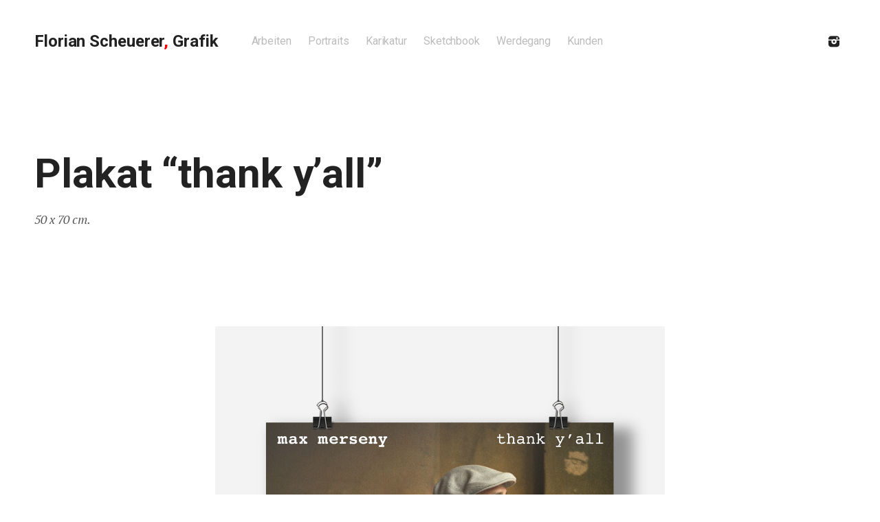

--- FILE ---
content_type: text/html; charset=UTF-8
request_url: http://www.florianscheuerer-grafik.de/project/plakat-thank-yall/
body_size: 5874
content:
<!DOCTYPE html>
<html lang="en-US">
<head>
	<meta charset="UTF-8">
	<meta name="viewport" content="width=device-width, initial-scale=1, maximum-scale=1">
	<meta name="description" content="Die offizielle Website von Florian Scheuerer, Grafik">
	<meta name="author" content="Florian Scheuerer">
	<meta name="keywords" content="Florian Scheuerer, Florian, Scheuerer, Grafik, Graphik, München, Illustration, Portrait, Porträt, Karikatur, Cartoon, Cartoons, Design, Designer, Buchcover, Logo, Logos, Offizielle Website, Kommunikations-Design, Print, Web, Musik-Artwork, Artwork, Sketchbook, 1000 Köpfe">
	<title>Plakat &#8220;thank y&#8217;all&#8221; | Florian Scheuerer, Grafik</title>
	<link rel="pingback" href="http://www.florianscheuerer-grafik.de/fsg5/xmlrpc.php">
	<meta name='robots' content='max-image-preview:large' />
<link rel='dns-prefetch' href='//fonts.googleapis.com' />
<link rel='dns-prefetch' href='//s.w.org' />
<link rel="alternate" type="application/rss+xml" title="Florian Scheuerer, Grafik &raquo; Feed" href="http://www.florianscheuerer-grafik.de/feed/" />
<link rel="alternate" type="application/rss+xml" title="Florian Scheuerer, Grafik &raquo; Comments Feed" href="http://www.florianscheuerer-grafik.de/comments/feed/" />
<script type="text/javascript">
window._wpemojiSettings = {"baseUrl":"https:\/\/s.w.org\/images\/core\/emoji\/14.0.0\/72x72\/","ext":".png","svgUrl":"https:\/\/s.w.org\/images\/core\/emoji\/14.0.0\/svg\/","svgExt":".svg","source":{"concatemoji":"http:\/\/www.florianscheuerer-grafik.de\/fsg5\/wp-includes\/js\/wp-emoji-release.min.js?ver=6.0.11"}};
/*! This file is auto-generated */
!function(e,a,t){var n,r,o,i=a.createElement("canvas"),p=i.getContext&&i.getContext("2d");function s(e,t){var a=String.fromCharCode,e=(p.clearRect(0,0,i.width,i.height),p.fillText(a.apply(this,e),0,0),i.toDataURL());return p.clearRect(0,0,i.width,i.height),p.fillText(a.apply(this,t),0,0),e===i.toDataURL()}function c(e){var t=a.createElement("script");t.src=e,t.defer=t.type="text/javascript",a.getElementsByTagName("head")[0].appendChild(t)}for(o=Array("flag","emoji"),t.supports={everything:!0,everythingExceptFlag:!0},r=0;r<o.length;r++)t.supports[o[r]]=function(e){if(!p||!p.fillText)return!1;switch(p.textBaseline="top",p.font="600 32px Arial",e){case"flag":return s([127987,65039,8205,9895,65039],[127987,65039,8203,9895,65039])?!1:!s([55356,56826,55356,56819],[55356,56826,8203,55356,56819])&&!s([55356,57332,56128,56423,56128,56418,56128,56421,56128,56430,56128,56423,56128,56447],[55356,57332,8203,56128,56423,8203,56128,56418,8203,56128,56421,8203,56128,56430,8203,56128,56423,8203,56128,56447]);case"emoji":return!s([129777,127995,8205,129778,127999],[129777,127995,8203,129778,127999])}return!1}(o[r]),t.supports.everything=t.supports.everything&&t.supports[o[r]],"flag"!==o[r]&&(t.supports.everythingExceptFlag=t.supports.everythingExceptFlag&&t.supports[o[r]]);t.supports.everythingExceptFlag=t.supports.everythingExceptFlag&&!t.supports.flag,t.DOMReady=!1,t.readyCallback=function(){t.DOMReady=!0},t.supports.everything||(n=function(){t.readyCallback()},a.addEventListener?(a.addEventListener("DOMContentLoaded",n,!1),e.addEventListener("load",n,!1)):(e.attachEvent("onload",n),a.attachEvent("onreadystatechange",function(){"complete"===a.readyState&&t.readyCallback()})),(e=t.source||{}).concatemoji?c(e.concatemoji):e.wpemoji&&e.twemoji&&(c(e.twemoji),c(e.wpemoji)))}(window,document,window._wpemojiSettings);
</script>
<style type="text/css">
img.wp-smiley,
img.emoji {
	display: inline !important;
	border: none !important;
	box-shadow: none !important;
	height: 1em !important;
	width: 1em !important;
	margin: 0 0.07em !important;
	vertical-align: -0.1em !important;
	background: none !important;
	padding: 0 !important;
}
</style>
	<link rel='stylesheet' id='wp-block-library-css'  href='http://www.florianscheuerer-grafik.de/fsg5/wp-includes/css/dist/block-library/style.min.css?ver=6.0.11' type='text/css' media='all' />
<style id='global-styles-inline-css' type='text/css'>
body{--wp--preset--color--black: #000000;--wp--preset--color--cyan-bluish-gray: #abb8c3;--wp--preset--color--white: #ffffff;--wp--preset--color--pale-pink: #f78da7;--wp--preset--color--vivid-red: #cf2e2e;--wp--preset--color--luminous-vivid-orange: #ff6900;--wp--preset--color--luminous-vivid-amber: #fcb900;--wp--preset--color--light-green-cyan: #7bdcb5;--wp--preset--color--vivid-green-cyan: #00d084;--wp--preset--color--pale-cyan-blue: #8ed1fc;--wp--preset--color--vivid-cyan-blue: #0693e3;--wp--preset--color--vivid-purple: #9b51e0;--wp--preset--gradient--vivid-cyan-blue-to-vivid-purple: linear-gradient(135deg,rgba(6,147,227,1) 0%,rgb(155,81,224) 100%);--wp--preset--gradient--light-green-cyan-to-vivid-green-cyan: linear-gradient(135deg,rgb(122,220,180) 0%,rgb(0,208,130) 100%);--wp--preset--gradient--luminous-vivid-amber-to-luminous-vivid-orange: linear-gradient(135deg,rgba(252,185,0,1) 0%,rgba(255,105,0,1) 100%);--wp--preset--gradient--luminous-vivid-orange-to-vivid-red: linear-gradient(135deg,rgba(255,105,0,1) 0%,rgb(207,46,46) 100%);--wp--preset--gradient--very-light-gray-to-cyan-bluish-gray: linear-gradient(135deg,rgb(238,238,238) 0%,rgb(169,184,195) 100%);--wp--preset--gradient--cool-to-warm-spectrum: linear-gradient(135deg,rgb(74,234,220) 0%,rgb(151,120,209) 20%,rgb(207,42,186) 40%,rgb(238,44,130) 60%,rgb(251,105,98) 80%,rgb(254,248,76) 100%);--wp--preset--gradient--blush-light-purple: linear-gradient(135deg,rgb(255,206,236) 0%,rgb(152,150,240) 100%);--wp--preset--gradient--blush-bordeaux: linear-gradient(135deg,rgb(254,205,165) 0%,rgb(254,45,45) 50%,rgb(107,0,62) 100%);--wp--preset--gradient--luminous-dusk: linear-gradient(135deg,rgb(255,203,112) 0%,rgb(199,81,192) 50%,rgb(65,88,208) 100%);--wp--preset--gradient--pale-ocean: linear-gradient(135deg,rgb(255,245,203) 0%,rgb(182,227,212) 50%,rgb(51,167,181) 100%);--wp--preset--gradient--electric-grass: linear-gradient(135deg,rgb(202,248,128) 0%,rgb(113,206,126) 100%);--wp--preset--gradient--midnight: linear-gradient(135deg,rgb(2,3,129) 0%,rgb(40,116,252) 100%);--wp--preset--duotone--dark-grayscale: url('#wp-duotone-dark-grayscale');--wp--preset--duotone--grayscale: url('#wp-duotone-grayscale');--wp--preset--duotone--purple-yellow: url('#wp-duotone-purple-yellow');--wp--preset--duotone--blue-red: url('#wp-duotone-blue-red');--wp--preset--duotone--midnight: url('#wp-duotone-midnight');--wp--preset--duotone--magenta-yellow: url('#wp-duotone-magenta-yellow');--wp--preset--duotone--purple-green: url('#wp-duotone-purple-green');--wp--preset--duotone--blue-orange: url('#wp-duotone-blue-orange');--wp--preset--font-size--small: 13px;--wp--preset--font-size--medium: 20px;--wp--preset--font-size--large: 36px;--wp--preset--font-size--x-large: 42px;}.has-black-color{color: var(--wp--preset--color--black) !important;}.has-cyan-bluish-gray-color{color: var(--wp--preset--color--cyan-bluish-gray) !important;}.has-white-color{color: var(--wp--preset--color--white) !important;}.has-pale-pink-color{color: var(--wp--preset--color--pale-pink) !important;}.has-vivid-red-color{color: var(--wp--preset--color--vivid-red) !important;}.has-luminous-vivid-orange-color{color: var(--wp--preset--color--luminous-vivid-orange) !important;}.has-luminous-vivid-amber-color{color: var(--wp--preset--color--luminous-vivid-amber) !important;}.has-light-green-cyan-color{color: var(--wp--preset--color--light-green-cyan) !important;}.has-vivid-green-cyan-color{color: var(--wp--preset--color--vivid-green-cyan) !important;}.has-pale-cyan-blue-color{color: var(--wp--preset--color--pale-cyan-blue) !important;}.has-vivid-cyan-blue-color{color: var(--wp--preset--color--vivid-cyan-blue) !important;}.has-vivid-purple-color{color: var(--wp--preset--color--vivid-purple) !important;}.has-black-background-color{background-color: var(--wp--preset--color--black) !important;}.has-cyan-bluish-gray-background-color{background-color: var(--wp--preset--color--cyan-bluish-gray) !important;}.has-white-background-color{background-color: var(--wp--preset--color--white) !important;}.has-pale-pink-background-color{background-color: var(--wp--preset--color--pale-pink) !important;}.has-vivid-red-background-color{background-color: var(--wp--preset--color--vivid-red) !important;}.has-luminous-vivid-orange-background-color{background-color: var(--wp--preset--color--luminous-vivid-orange) !important;}.has-luminous-vivid-amber-background-color{background-color: var(--wp--preset--color--luminous-vivid-amber) !important;}.has-light-green-cyan-background-color{background-color: var(--wp--preset--color--light-green-cyan) !important;}.has-vivid-green-cyan-background-color{background-color: var(--wp--preset--color--vivid-green-cyan) !important;}.has-pale-cyan-blue-background-color{background-color: var(--wp--preset--color--pale-cyan-blue) !important;}.has-vivid-cyan-blue-background-color{background-color: var(--wp--preset--color--vivid-cyan-blue) !important;}.has-vivid-purple-background-color{background-color: var(--wp--preset--color--vivid-purple) !important;}.has-black-border-color{border-color: var(--wp--preset--color--black) !important;}.has-cyan-bluish-gray-border-color{border-color: var(--wp--preset--color--cyan-bluish-gray) !important;}.has-white-border-color{border-color: var(--wp--preset--color--white) !important;}.has-pale-pink-border-color{border-color: var(--wp--preset--color--pale-pink) !important;}.has-vivid-red-border-color{border-color: var(--wp--preset--color--vivid-red) !important;}.has-luminous-vivid-orange-border-color{border-color: var(--wp--preset--color--luminous-vivid-orange) !important;}.has-luminous-vivid-amber-border-color{border-color: var(--wp--preset--color--luminous-vivid-amber) !important;}.has-light-green-cyan-border-color{border-color: var(--wp--preset--color--light-green-cyan) !important;}.has-vivid-green-cyan-border-color{border-color: var(--wp--preset--color--vivid-green-cyan) !important;}.has-pale-cyan-blue-border-color{border-color: var(--wp--preset--color--pale-cyan-blue) !important;}.has-vivid-cyan-blue-border-color{border-color: var(--wp--preset--color--vivid-cyan-blue) !important;}.has-vivid-purple-border-color{border-color: var(--wp--preset--color--vivid-purple) !important;}.has-vivid-cyan-blue-to-vivid-purple-gradient-background{background: var(--wp--preset--gradient--vivid-cyan-blue-to-vivid-purple) !important;}.has-light-green-cyan-to-vivid-green-cyan-gradient-background{background: var(--wp--preset--gradient--light-green-cyan-to-vivid-green-cyan) !important;}.has-luminous-vivid-amber-to-luminous-vivid-orange-gradient-background{background: var(--wp--preset--gradient--luminous-vivid-amber-to-luminous-vivid-orange) !important;}.has-luminous-vivid-orange-to-vivid-red-gradient-background{background: var(--wp--preset--gradient--luminous-vivid-orange-to-vivid-red) !important;}.has-very-light-gray-to-cyan-bluish-gray-gradient-background{background: var(--wp--preset--gradient--very-light-gray-to-cyan-bluish-gray) !important;}.has-cool-to-warm-spectrum-gradient-background{background: var(--wp--preset--gradient--cool-to-warm-spectrum) !important;}.has-blush-light-purple-gradient-background{background: var(--wp--preset--gradient--blush-light-purple) !important;}.has-blush-bordeaux-gradient-background{background: var(--wp--preset--gradient--blush-bordeaux) !important;}.has-luminous-dusk-gradient-background{background: var(--wp--preset--gradient--luminous-dusk) !important;}.has-pale-ocean-gradient-background{background: var(--wp--preset--gradient--pale-ocean) !important;}.has-electric-grass-gradient-background{background: var(--wp--preset--gradient--electric-grass) !important;}.has-midnight-gradient-background{background: var(--wp--preset--gradient--midnight) !important;}.has-small-font-size{font-size: var(--wp--preset--font-size--small) !important;}.has-medium-font-size{font-size: var(--wp--preset--font-size--medium) !important;}.has-large-font-size{font-size: var(--wp--preset--font-size--large) !important;}.has-x-large-font-size{font-size: var(--wp--preset--font-size--x-large) !important;}
</style>
<link rel='stylesheet' id='style-css'  href='http://www.florianscheuerer-grafik.de/fsg5/wp-content/themes/skills/style.css?ver=6.0.11' type='text/css' media='all' />
<link rel='stylesheet' id='font-awesome-css'  href='http://www.florianscheuerer-grafik.de/fsg5/wp-content/themes/skills/includes/font-awesome/font-awesome.css?ver=6.0.11' type='text/css' media='all' />
<link rel='stylesheet' id='social-icons-css'  href='http://www.florianscheuerer-grafik.de/fsg5/wp-content/themes/skills/includes/social-icons/social-icons.css?ver=6.0.11' type='text/css' media='all' />
<link rel='stylesheet' id='google-fonts-css'  href='http://fonts.googleapis.com/css?family=Roboto:400,400italic,700,700italic|PT+Serif:400italic,700italic&#038;subset=latin,latin-ext' type='text/css' media='all' />
<script type='text/javascript' src='http://www.florianscheuerer-grafik.de/fsg5/wp-includes/js/jquery/jquery.min.js?ver=3.6.0' id='jquery-core-js'></script>
<script type='text/javascript' src='http://www.florianscheuerer-grafik.de/fsg5/wp-includes/js/jquery/jquery-migrate.min.js?ver=3.3.2' id='jquery-migrate-js'></script>
<link rel="https://api.w.org/" href="http://www.florianscheuerer-grafik.de/wp-json/" /><link rel="EditURI" type="application/rsd+xml" title="RSD" href="http://www.florianscheuerer-grafik.de/fsg5/xmlrpc.php?rsd" />
<link rel="wlwmanifest" type="application/wlwmanifest+xml" href="http://www.florianscheuerer-grafik.de/fsg5/wp-includes/wlwmanifest.xml" /> 
<meta name="generator" content="WordPress 6.0.11" />
<link rel="canonical" href="http://www.florianscheuerer-grafik.de/project/plakat-thank-yall/" />
<link rel='shortlink' href='http://www.florianscheuerer-grafik.de/?p=413' />
<link rel="alternate" type="application/json+oembed" href="http://www.florianscheuerer-grafik.de/wp-json/oembed/1.0/embed?url=http%3A%2F%2Fwww.florianscheuerer-grafik.de%2Fproject%2Fplakat-thank-yall%2F" />
<link rel="alternate" type="text/xml+oembed" href="http://www.florianscheuerer-grafik.de/wp-json/oembed/1.0/embed?url=http%3A%2F%2Fwww.florianscheuerer-grafik.de%2Fproject%2Fplakat-thank-yall%2F&#038;format=xml" />
<link rel="shortcut icon" href="http://www.florianscheuerer-grafik.de/fsg5/wp-content/themes/skills/assets/images/favicon.ico" /><style>a, .logo-text:hover, .post-title a:hover, .filter-area .active:after, .comment-author a:hover { color: #ea0000; } button:hover, input[type="button"]:hover, input[type="reset"]:hover, input[type="submit"]:hover, .post-more:hover, .post-tags a:hover { background-color: #ea0000; } .post-tags a:hover:before { border-right-color: #ea0000; } .loader-mark { border-top-color: #ea0000; } .post-thumbnail-inner a:after, .project-thumbnail a:after { background: linear-gradient(#dd3333, #dd3333); } </style><noscript><style id="rocket-lazyload-nojs-css">.rll-youtube-player, [data-lazy-src]{display:none !important;}</style></noscript>	<link rel="apple-touch-icon" href="http://www.florianscheuerer-grafik.de/fsg5/wp-content/themes/skills//apple-touch-icon.png">  
<link rel="apple-touch-icon-precomposed" href="http://www.florianscheuerer-grafik.de/fsg5/wp-content/themes/skills//iconFSG144.png">
<link rel="apple-touch-icon" sizes="72x72" href="http://www.florianscheuerer-grafik.de/fsg5/wp-content/themes/skills//iconFSG72.png">
<link rel="apple-touch-icon" sizes="114x114" href="http://www.florianscheuerer-grafik.de/fsg5/wp-content/themes/skills//iconFSG114.png" />
<link rel="apple-touch-icon" sizes="144x144" href="http://www.florianscheuerer-grafik.de/fsg5/wp-content/themes/skills//iconFSG144.png">
<link rel="icon" type="image/png" href="http://www.florianscheuerer-grafik.de/fsg5/wp-content/themes/skills//iconFSG16.png">
<link rel="shortcut icon" type="image/x-icon" href="http://www.florianscheuerer-grafik.de/fsg5/wp-content/themes/skills//iconFSG16.png">


</head>

<body class="project-template-default single single-project postid-413">
	<div id="loader" class="loader"><div class="loader-mark"></div></div>
	<div id="site" class="site">
		<header class="site-header" role="banner">
			<div class="site-logo">
									<a class="logo-text" href="http://www.florianscheuerer-grafik.de/">Florian<br class="mobilebreak"> Scheuerer<span style="color: red">,</span><br class="mobilebreak"> Grafik</a>
							</div>

			<nav class="site-navigation" role="navigation">
									<div class="menu-mainmenu-container"><ul id="menu-mainmenu" class="nav-menu"><li id="menu-item-4" class="menu-item menu-item-type-custom menu-item-object-custom menu-item-home menu-item-4"><a href="http://www.florianscheuerer-grafik.de/">Arbeiten</a></li>
<li id="menu-item-249" class="menu-item menu-item-type-post_type menu-item-object-page menu-item-249"><a title="Das 1000 Köpfe Projekt" href="http://www.florianscheuerer-grafik.de/portraits/">Portraits</a></li>
<li id="menu-item-500" class="menu-item menu-item-type-post_type menu-item-object-page menu-item-500"><a href="http://www.florianscheuerer-grafik.de/karikatur/">Karikatur</a></li>
<li id="menu-item-419" class="menu-item menu-item-type-post_type menu-item-object-page menu-item-419"><a href="http://www.florianscheuerer-grafik.de/sketchbook/">Sketchbook</a></li>
<li id="menu-item-14" class="menu-item menu-item-type-post_type menu-item-object-page menu-item-14"><a href="http://www.florianscheuerer-grafik.de/werdegang/">Werdegang</a></li>
<li id="menu-item-564" class="menu-item menu-item-type-post_type menu-item-object-page menu-item-564"><a href="http://www.florianscheuerer-grafik.de/kunden/">Kunden</a></li>
</ul></div>								<button class="menu-toggle"></button>
			</nav>

			<div class="social-icons"><a href="https://www.instagram.com/floffiziell/"><i class="si-instagram"></i></a></div>		</header>

		<main class="site-main" role="main">
			<div class="page-header"><h1 class="page-title">Plakat &#8220;thank y&#8217;all&#8221;</h1><h1 class="page-title-home">Florian<br>Scheuerer<span style="color:red;">,</span><br>Grafik</h1><div class="page-subtitle">50 x 70 cm.</div></div>
<div class="page-content">
	<article id="post-413" class="post-413 project type-project status-publish has-post-thumbnail hentry project-category-print has-post-content">

	
		<div class="post-content"><p><a href="http://www.florianscheuerer-grafik.de/fsg5/wp-content/uploads/2016/06/FlorianScheuererPosterMerse.jpg"><img src="data:image/svg+xml,%3Csvg%20xmlns='http://www.w3.org/2000/svg'%20viewBox='0%200%20654%20900'%3E%3C/svg%3E" alt="FlorianScheuererPosterMerse" width="654" height="900" class="aligncenter size-full wp-image-406" data-lazy-srcset="http://www.florianscheuerer-grafik.de/fsg5/wp-content/uploads/2016/06/FlorianScheuererPosterMerse.jpg 654w, http://www.florianscheuerer-grafik.de/fsg5/wp-content/uploads/2016/06/FlorianScheuererPosterMerse-218x300.jpg 218w, http://www.florianscheuerer-grafik.de/fsg5/wp-content/uploads/2016/06/FlorianScheuererPosterMerse-380x523.jpg 380w" data-lazy-sizes="(max-width: 654px) 100vw, 654px" data-lazy-src="http://www.florianscheuerer-grafik.de/fsg5/wp-content/uploads/2016/06/FlorianScheuererPosterMerse.jpg" /><noscript><img src="http://www.florianscheuerer-grafik.de/fsg5/wp-content/uploads/2016/06/FlorianScheuererPosterMerse.jpg" alt="FlorianScheuererPosterMerse" width="654" height="900" class="aligncenter size-full wp-image-406" srcset="http://www.florianscheuerer-grafik.de/fsg5/wp-content/uploads/2016/06/FlorianScheuererPosterMerse.jpg 654w, http://www.florianscheuerer-grafik.de/fsg5/wp-content/uploads/2016/06/FlorianScheuererPosterMerse-218x300.jpg 218w, http://www.florianscheuerer-grafik.de/fsg5/wp-content/uploads/2016/06/FlorianScheuererPosterMerse-380x523.jpg 380w" sizes="(max-width: 654px) 100vw, 654px" /></noscript></a></p>
</div>

		

</article><nav class="project-navigation" role="navigation"><span class="project-navigation-left"><a href="http://www.florianscheuerer-grafik.de/project/max-merseny-thank-yall/" rel="prev">Vorheriges Projekt</a></span><span class="project-navigation-right"><a href="http://www.florianscheuerer-grafik.de/project/www-maxmerseny-com/" rel="next">Nächstes Projekt</a></span></nav></div>

		</main>

		<footer class="site-footer" role="contentinfo">
			<div class="site-copyright">
				<p>Lindenschmitstraße 43 <br>
					81373 München <br>
Deutschland<br><br>
T: +49 (0) 176-643-190-58<br>
				E: <a href="&#109;&#97;&#105;&#108;&#116;&#111;&#58;&#105;&#110;&#102;&#111;&#64;&#102;&#108;&#111;&#114;&#105;&#97;&#110;&#115;&#99;&#104;&#101;&#117;&#101;&#114;&#101;&#114;&#45;&#103;&#114;&#97;&#102;&#105;&#107;&#46;&#100;&#101;">&#105;&#110;&#102;&#111;&#64;&#102;&#108;&#111;&#114;&#105;&#97;&#110;&#115;&#99;&#104;&#101;&#117;&#101;&#114;&#101;&#114;&#45;&#103;&#114;&#97;&#102;&#105;&#107;&#46;&#100;&#101;</a>
<br><br><a href="http://www.florianscheuerer-grafik.de/impressum/">Impressum & Datenschutz</a>
				<br>
				<p>&copy; Copyright 2026 Florian Scheuerer<span style="color:red;">,</span> Grafik</p>
			</div>


		</footer>
	</div>

	<script type='text/javascript' src='http://www.florianscheuerer-grafik.de/fsg5/wp-content/themes/skills/assets/js/fancybox.js?ver=6.0.11' id='fancybox-js'></script>
<script type='text/javascript' src='http://www.florianscheuerer-grafik.de/fsg5/wp-content/themes/skills/assets/js/fitvids.js?ver=6.0.11' id='fitvids-js'></script>
<script type='text/javascript' src='http://www.florianscheuerer-grafik.de/fsg5/wp-content/themes/skills/assets/js/functions.js?ver=6.0.11' id='functions-js'></script>
<script>window.lazyLoadOptions = {
                elements_selector: "img[data-lazy-src],.rocket-lazyload",
                data_src: "lazy-src",
                data_srcset: "lazy-srcset",
                data_sizes: "lazy-sizes",
                class_loading: "lazyloading",
                class_loaded: "lazyloaded",
                threshold: 300,
                callback_loaded: function(element) {
                    if ( element.tagName === "IFRAME" && element.dataset.rocketLazyload == "fitvidscompatible" ) {
                        if (element.classList.contains("lazyloaded") ) {
                            if (typeof window.jQuery != "undefined") {
                                if (jQuery.fn.fitVids) {
                                    jQuery(element).parent().fitVids();
                                }
                            }
                        }
                    }
                }};
        window.addEventListener('LazyLoad::Initialized', function (e) {
            var lazyLoadInstance = e.detail.instance;

            if (window.MutationObserver) {
                var observer = new MutationObserver(function(mutations) {
                    var image_count = 0;
                    var iframe_count = 0;
                    var rocketlazy_count = 0;

                    mutations.forEach(function(mutation) {
                        for (i = 0; i < mutation.addedNodes.length; i++) {
                            if (typeof mutation.addedNodes[i].getElementsByTagName !== 'function') {
                                return;
                            }

                           if (typeof mutation.addedNodes[i].getElementsByClassName !== 'function') {
                                return;
                            }

                            images = mutation.addedNodes[i].getElementsByTagName('img');
                            is_image = mutation.addedNodes[i].tagName == "IMG";
                            iframes = mutation.addedNodes[i].getElementsByTagName('iframe');
                            is_iframe = mutation.addedNodes[i].tagName == "IFRAME";
                            rocket_lazy = mutation.addedNodes[i].getElementsByClassName('rocket-lazyload');

                            image_count += images.length;
			                iframe_count += iframes.length;
			                rocketlazy_count += rocket_lazy.length;

                            if(is_image){
                                image_count += 1;
                            }

                            if(is_iframe){
                                iframe_count += 1;
                            }
                        }
                    } );

                    if(image_count > 0 || iframe_count > 0 || rocketlazy_count > 0){
                        lazyLoadInstance.update();
                    }
                } );

                var b      = document.getElementsByTagName("body")[0];
                var config = { childList: true, subtree: true };

                observer.observe(b, config);
            }
        }, false);</script><script crossorigin="anonymous" src="https://polyfill.io/v3/polyfill.min.js?flags=gated&features=default%2CIntersectionObserver%2CIntersectionObserverEntry"></script><script data-no-minify="1" async src="http://www.florianscheuerer-grafik.de/fsg5/wp-content/plugins/rocket-lazy-load/assets/js/16.1/lazyload.min.js"></script></body>
</html>

--- FILE ---
content_type: text/css
request_url: http://www.florianscheuerer-grafik.de/fsg5/wp-content/themes/skills/style.css?ver=6.0.11
body_size: 6311
content:
/*
Theme Name: Skills
Theme URI: http://themeforest.net/user/themerain
Description: Created by ThemeRain
Author: ThemeRain
Author URI: http://themeforest.net/user/themerain
Version: 1.0.6
License: GNU General Public License version 3.0
License URI: http://www.gnu.org/licenses/gpl-3.0.html
*/

/**
 * -----------------------------------------------------------------------------
 * Base
 * -----------------------------------------------------------------------------
 */

* {
	outline: 0;
	-webkit-box-sizing: border-box;
	-moz-box-sizing: border-box;
	box-sizing: border-box;
}

article,
aside,
details,
figcaption,
figure,
footer,
header,
hgroup,
main,
nav,
section,
summary {
	display: block;
}

body,
button,
input,
select,
textarea {
	font-family: Roboto, sans-serif;
	font-size: 16px;
	line-height: 24px;
}

body {
	margin: 0;
	background-color: #fff;
	color: #222;
	word-wrap: break-word;
	letter-spacing: -.1px;
	 -webkit-font-variant-ligatures: no-common-ligatures !important;
	font-variant-ligatures: none !important; 
}
#site {background: none !important;}
a {
	color: #58cb8e;
	text-decoration: none;
}

a:hover {
	color: #222;
}

b,
strong {
	font-weight: 700;
}

blockquote {
	position: relative;
	margin: 0 0 24px 0;
	padding-left: 72px;
	color: #575859;
	font-family: "PT Serif", serif;
	font-weight: 400;
	font-style: italic;
}

blockquote:before {
	position: absolute;
	top: 0;
	left: 0;
	height: 48px;
	width: 48px;
	border: 1px solid #f3f3f3;
	border-radius: 50%;
	color: #575859;
	font-family: "FontAwesome";
	font-size: 14px;
	line-height: 48px;
	font-style: normal;
	text-align: center;
	content: "\f10d";
}

blockquote cite {
	color: #bcbcbc;
	font-size: 14px;
	line-height: 22px;
}

embed,
iframe,
object,
video {
	max-width: 100%;
}

h1,
h2,
h3,
h4,
h5,
h6 {
	margin: 0 0 24px 0;
	color: #222;
	font-weight: 700;
}

h1 {
	font-size: 26px;
	line-height: 34px;
}

h2 {
	font-size: 24px;
	line-height: 32px;
}

h3 {
	font-size: 22px;
	line-height: 30px;
}

h4 {
	font-size: 20px;
	line-height: 28px;
}

h5 {
	font-size: 18px;
	line-height: 26px;
}

h6 {
	font-size: 16px;
	line-height: 24px;
}

hr {
	height: 0;
	margin: 24px 0;
	border: 0;
	border-bottom: 1px solid #f3f3f3;
}

img {
	max-width: 100%;
	width: auto;
	height: auto;
	border: 0;
	vertical-align: bottom;
}

p {
	margin: 0 0 24px 0;
}

p:last-child {
	margin-bottom: 0;
}

pre,
code,
kbd,
samp,
var {
	background-color: #f3f3f3;
	font-family: monospace;
}

pre {
	clear: both;
	overflow: auto;
	max-width: 100%;
	margin: 0 0 24px 0;
	padding: 24px;
	border-radius: 3px;
	font-size: 14px;
	line-height: 22px;
	white-space: pre;
	white-space: pre-wrap;
}

small {
	font-size: 12px;
}

sub,
sup {
	height: 0;
	font-size: 12px;
	line-height: 0;
}

table {	
	width: 100%;
	margin-bottom: 24px;
	border-collapse: separate;
	border-spacing: 0;
	font-size: 14px;
	line-height: 22px;
	text-align: left;
}

caption,
th {
	font-weight: 700;
}

th,
td {
	padding: 12px;
}

tr:nth-child(odd) {
	background-color: #f3f3f3;
}

ul,
ol {
	margin: 0 0 24px 24px;
	padding: 0;
}

li > ul,
li > ol {
	margin-bottom: 0;
}

.highlight {
	background: #fff198;
}

.twocolumn {
	position: relative;
	margin-bottom: 24px;
	-webkit-column-count: 2;
	-moz-column-count: 2;
	column-count: 2;
	-webkit-column-gap: 48px;
	-moz-column-gap: 48px;
	column-gap: 48px;
}

/* Form elements ---------------------*/

input,
textarea,
select,
button {
	max-width: 100%;
	margin: 0;
	border-radius: 0;
	font-size: 100%;
	-webkit-appearance: none;
}

input,
textarea {
	padding: 10px;
	border: 1px solid #ccc;
	border-radius: 3px;
	background-color: #fff;
	color: #575859;
}

textarea {
	vertical-align: top;
	width: 100%;
}

input:focus,
textarea:focus {
	box-shadow: 0 1px 2px rgba(0, 0, 0, .15);
}

input[type="checkbox"],
input[type="radio"] {
	cursor: pointer;
	padding: 0;
}

button,
input[type="button"],
input[type="reset"],
input[type="submit"] {
	cursor: pointer;
	padding: 10px 20px;
	border: 0;
	border-radius: 3px;
	background-color: #222;
	color: #fff;
}

button:hover,
input[type="button"]:hover,
input[type="reset"]:hover,
input[type="submit"]:hover {
	background-color: #58cb8e;
	color: #fff;
}

/* Alignment -------------------------*/

.alignnone {
	margin: 0 0 24px 0;
}

.aligncenter {
	display: block;
	margin: 0 auto 24px auto;
	text-align: center;
}

.alignright {
	float: right;
	margin: 0 0 24px 24px;
}

.alignleft {
	float: left;
	margin: 0 24px 24px 0;
}

.wp-caption {
	max-width: 100%;
}

.wp-caption .wp-caption-text {
	padding-top: 12px;
	color: #bcbcbc;
	font-family: "PT Serif", serif;
	font-size: 14px;
	font-style: italic;
}

/* Gallery ---------------------------*/

.gallery {
	width: -webkit-calc(100% - -20px);
	width: calc(100% - -20px);
}

.gallery-item {
	float: left;
	overflow: hidden;
	position: relative;
	margin: 0 20px 20px 0;
}

.gallery-columns-1 .gallery-item {
	float: none;
	text-align: center;
}

.gallery-columns-2 .gallery-item {
	width: -webkit-calc(50% - 20px);
	width: calc(50% - 20px);
}

.gallery-columns-3 .gallery-item {
	width: -webkit-calc(33.3% - 20px);
	width: calc(33.3% - 20px);
}

.gallery-columns-4 .gallery-item {
	width: -webkit-calc(25% - 20px);
	width: calc(25% - 20px);
}

.gallery-columns-5 .gallery-item {
	width: -webkit-calc(20% - 20px);
	width: calc(20% - 20px);
}

.gallery-columns-6 .gallery-item {
	width: -webkit-calc(16.7% - 20px);
	width: calc(16.7% - 20px);
}

.gallery-columns-7 .gallery-item {
	width: -webkit-calc(14.28% - 20px);
	width: calc(14.28% - 20px);
}

.gallery-columns-8 .gallery-item {
	width: -webkit-calc(12.5% - 20px);
	width: calc(12.5% - 20px);
}

.gallery-columns-9 .gallery-item {
	width: -webkit-calc(11.1% - 20px);
	width: calc(11.1% - 20px);
}

.gallery-caption {
	opacity: 0;
	position: absolute;
	bottom: 10px;
	left: 10px;
	margin-right: 10px;
	padding: 8px 12px;
	background-color: rgba(255, 255, 255, 0.9);
	color: #575859;
	font-family: "PT Serif", serif;
	font-style: italic;
	font-size: 12px;
	line-height: 20px;
	text-align: left;
	-webkit-transform: translateY(10px);
	transform: translateY(10px);
	-webkit-transition-duration: .2s;
	transition-duration: .2s;
}

.gallery-caption a {
	color: #575859;
	text-decoration: underline;
}

.gallery-caption a:hover {
	text-decoration: none;
}

.gallery-item:hover .gallery-caption {
	opacity: 1;
	-webkit-transform: translateY(0px);
	transform: translateY(0px);
}

/* Lightbox --------------------------*/

.fancybox-wrap {
	position: absolute;
	top: 0;
	left: 0;
	z-index: 8020;
}

.fancybox-skin {
	position: relative;
}

.fancybox-opened {
	z-index: 8030;
}

.fancybox-outer,
.fancybox-inner {
	position: relative;
}

.fancybox-inner {
	overflow: hidden;
}

.fancybox-error {
	color: #575859;
	padding: 20px;
	font-family: "PT Serif", serif;
	font-style: italic;
	font-size: 12px;
	white-space: nowrap;
}

.fancybox-nav {
	z-index: 8040;
	cursor: pointer;
	height: 100%;
	position: absolute;
	top: 0;
	width: 40%;
	color: #222;
}

.fancybox-nav:hover {
	color: #222;
}

.fancybox-nav span {
	opacity: 0;
	position: absolute;
	top: 50%;
	width: 40px;
	height: 40px;
	margin-top: -20px;
	background-color: rgba(255, 255, 255, .9);
	line-height: 40px;
	text-align: center;
	-webkit-transition-duration: .2s;
	transition-duration: .2s;
}

.fancybox-next  {
	right: 0;
}

.fancybox-next span {
	right: 10px;
	-webkit-transform: translateX(10px);
	transform: translateX(10px);
}

.fancybox-next span:before {
	font-family: FontAwesome;
	content: "\f105";
}

.fancybox-next:hover span {
	opacity: 1;
	-webkit-transform: translateX(0px);
	transform: translateX(0px);
}

.fancybox-prev  {
	left: 0;
}

.fancybox-prev span {
	left: 10px;
	-webkit-transform: translateX(-10px);
	transform: translateX(-10px);
}

.fancybox-prev span:before {
	font-family: FontAwesome;
	content: "\f104";
}

.fancybox-prev:hover span {
	opacity: 1;
	-webkit-transform: translateX(0px);
	transform: translateX(0px);
}

.fancybox-tmp {
	position: absolute;
	top: -99999px;
	left: -99999px;
	visibility: hidden;
	max-width: 99999px;
	max-height: 99999px;
	overflow: visible !important;
}

.fancybox-lock {
	overflow: hidden !important;
	width: auto;
}

.fancybox-lock body {
	overflow: hidden !important;
}

.fancybox-lock-test {
    overflow-y: hidden !important;
}

.fancybox-overlay {
	position: absolute;
	top: 0;
	left: 0;
	overflow: hidden;
	display: none;
	z-index: 8010;
	background: rgba(255, 255, 255, .9);
}

.fancybox-overlay-fixed {
	position: fixed;
	bottom: 0;
	right: 0;
}

.fancybox-lock .fancybox-overlay {
	overflow: auto;
	overflow-y: scroll;
}

.fancybox-title {
	z-index: 8050;
	opacity: 0;
	position: absolute;
	bottom: 10px;
	left: 10px;
	margin-right: 10px;
	padding: 8px 12px;
	background-color: rgba(255, 255, 255, .9);
	color: #575859;
	font-family: "PT Serif", serif;
	font-style: italic;
	font-size: 12px;
	-webkit-transform: translateY(10px);
	transform: translateY(10px);
	-webkit-transition-duration: .2s;
	transition-duration: .2s;
}

.fancybox-title a {
	color: #575859;
	text-decoration: underline;
}

.fancybox-title a:hover {
	text-decoration: none;
}

.fancybox-skin:hover .fancybox-title {
	opacity: 1;
	visibility: visible;
	-webkit-transform: translateY(0px);
	transform: translateY(0px);
}

/* Placeholder -----------------------*/

::-webkit-input-placeholder {
	color: #bcbcbc;
}

::-moz-placeholder {
	color: #bcbcbc;
	opacity: 1;
}

:-moz-placeholder {
	color: #bcbcbc;
}

:-ms-input-placeholder {
	color: #bcbcbc;
}

/* Selection -------------------------*/

::-moz-selection {
	background: #f3f3f3;
}

::selection {
	background: #f3f3f3;
}

/* Clearing floats -------------------*/

.site-header:before,
.site-header:after,
.site-main:before,
.site-main:after,
.site-footer:before,
.site-footer:after,
.hentry:before,
.hentry:after,
.gallery:before,
.gallery:after,
.portfolio-area:before,
.portfolio-area:after,
.post-content:before,
.post-content:after {
	content: "";
	display: table;
}

.site-header:after,
.site-main:after,
.site-footer:after,
.hentry:after,
.gallery:after,
.portfolio-area:after,
.post-content:after {
	clear: both;
}

/* Loader ----------------------------*/

.loader {
	z-index: 999;
	position: fixed;
	top: 0;
	right: 0;
	bottom: 0;
	left: 0;
	background-color: #fff;
}

.loader-mark {
	position: fixed;
	top: 50%;
	left: 50%;
	width: 50px;
	height: 50px;
	margin-top: -25px;
	margin-left: -25px;
	border-top: 2px solid #58cb8e;
	border-right: 2px solid #fff;
	border-bottom: 2px solid #fff;
	border-left: 2px solid #fff;
	border-radius: 50%;
	content: "";
	-webkit-animation: loader 1.1s infinite linear;
	animation: loader 1.1s infinite linear;
}

@-webkit-keyframes loader {

	0% {
		-webkit-transform: rotate(0deg);
		transform: rotate(0deg)
	}

	100% {
		-webkit-transform: rotate(360deg);
		transform: rotate(360deg)
	}

}

@keyframes loader {

	0% {
		-webkit-transform: rotate(0deg);
		transform: rotate(0deg)
	}

	100% {
		-webkit-transform: rotate(360deg);
		transform: rotate(360deg)
	}

}

/**
 * -----------------------------------------------------------------------------
 * Site
 * -----------------------------------------------------------------------------
 */

.site {
	width: 1180px;
	margin: 0 auto;
	background: url(assets/images/bg.png) center top no-repeat fixed;
}

/**
 * -----------------------------------------------------------------------------
 * Header
 * -----------------------------------------------------------------------------
 */

.site-header {
	position: relative;
	padding: 48px 0;
}

/* Logo ------------------------------*/

.site-logo {
	float: left;
	margin-right: 48px;
}


.page-title-home {
	width: 50%;
	margin-bottom: 0;
	font-size: 60px;
	line-height: 60px;
	display: none;
}

body.home .site-logo {display: none;}

body.home .page-title {display: none;}
body.home .page-title-home {display: inherit;}

.logo-text {
	font-size: 24px;
	font-weight: 700;
	color: #222;
}

.logo-text:hover {
	color: #58cb8e;
}

/* Navigation ------------------------*/

.site-navigation .nav-menu {
	float: left;
}

.site-navigation a {
	position: relative;
	color: #bcbcbc;
}

.site-navigation a:before {
	opacity: 0;
	visibility: hidden;
	position: absolute;
	top: 100%;
	left: 0;
	width: 100%;
	height: 2px;
	background: #f3f3f3;
	content: "";
	-webkit-transition: opacity 0.2s, -webkit-transform 0.2s;
	transition: opacity 0.2s, transform 0.2s;
	-webkit-transform: translateY(5px);
	transform: translateY(5px);
}

.site-navigation .menu-item-has-children a:before {
	display: none;
}

.site-navigation a:hover {
	color: #222;
}

.site-navigation a:hover:before {
	opacity: 1;
	visibility: visible;
	-webkit-transform: translateY(0px);
	transform: translateY(0px);
}

.site-navigation .current-menu-item > a {
	border-bottom: 2px solid #f3f3f3;
	color: #222;
}

.site-navigation .current-menu-item > a:before {
	display: none;
}

.site-navigation .menu-item-has-children .current-menu-item > a {
	border-bottom-width: 1px;
}

.site-navigation ul {
	margin: 0;
}

.site-navigation li {
	list-style: none;
	position: relative;
	float: left;
	margin-right: 24px;
}

.site-navigation ul ul {
	z-index: 3;
	position: absolute;
	top: 34px;
	left: -999em;
	width: 140px;
	border: 1px solid #ccc;
	border-radius: 3px;
	background-color: #fff;
	font-size: 14px;
	line-height: 22px;
}

.site-navigation ul ul:before {
	position: absolute;
	top: -10px;
	left: 0;
	width: 100%;
	height: 10px;
	content: "";
}

.site-navigation ul ul a {
	display: block;
	margin: 0 20px;
	padding: 8px 0;
	border-bottom: 1px solid #f3f3f3;
}

.site-navigation li li:last-child > a {
	border-bottom: 0;
}

.site-navigation li li {
	float: none;
	margin: 0;
}

.site-navigation ul ul ul {
	top: -1px;
}

.site-navigation ul ul ul:before {
	display: none;
}

.site-navigation ul li:hover > ul {
	left: -20px;
}

.site-navigation ul ul li:hover > ul {
	left: 100%;
}

.site-navigation .menu-item-has-children > a:after {
	padding-left: 5px;
	font-family: "FontAwesome";
	font-size: 11px;
	content: "\f0d7";
}

.site-navigation ul ul .menu-item-has-children > a:after {
	content: "\f0da";
}

.site-navigation .menu-toggle {
	display: none;
	position: absolute;
	top: 50%;
	right: 0;
	width: 40px;
	height: 40px;
	margin-top: -20px;
	padding: 0;
	line-height: 40px;
}

.site-navigation .menu-toggle:after {
	font-family: "FontAwesome";
	content: "\f0c9";
}

.site-navigation .button a {
	padding: 9px 16px 10px 16px;
	border: 2px solid #f3f3f3;
	border-radius: 8px;
	color: #bcbcbc;
}

.site-navigation .button a:hover {
	border-color: #222;
	color: #222;
}

.site-navigation .button a:before {
	display: none;
}

/* Social icons ----------------------*/

.social-icons {
	float: right;
}

.social-icons a {
	display: inline-block;
	position: relative;
	width: 34px;
	height: 24px;
	color: #222;
	text-align: center;
}

.social-icons a:hover {
	color: #bcbcbc;
}

.social-icons i {
	position: absolute;
	top: 50%;
	left: 50%;
	margin-top: -12px;
	margin-left: -17px;
	width: 34px;
	height: 24px;
	-webkit-transition: .6s .02s;
	transition: .6s .02s;
}

.social-icons a:hover i {
	-webkit-transform: rotateY(360deg);
	transform: rotateY(360deg);
}

/**
 * -----------------------------------------------------------------------------
 * Page header
 * -----------------------------------------------------------------------------
 */

.page-header {
	padding: 96px 0 144px 0;
}

.page-title {
	width: 50%;
	margin-bottom: 0;
	font-size: 60px;
	line-height: 60px;
}


.page-subtitle {
	width: 50%;
	margin-top: 24px;
	color: #575859;
	font-family: "PT Serif", serif;
	font-size: 18px;
	font-style: italic;
}

.page-subtitle a {
	color: #575859;
}

.page-subtitle a:hover {
	color: #222;
}

/**
 * -----------------------------------------------------------------------------
 * Page content
 * -----------------------------------------------------------------------------
 */

.page-content {
	float: left;
	width: 800px;
}

.page-template-template-full-width-php .page-content,
.page-template-template-portfolio-php .page-content,
.single-project .page-content,
.tax-project-category .page-content {
	width: 100%;
}

.type-page.has-post-content,
.single-project .type-project.has-post-content {
	margin-bottom: 48px;
}

/**
 * -----------------------------------------------------------------------------
 * Blog
 * -----------------------------------------------------------------------------
 */

.type-post,
.type-attachment {
	margin-bottom: 96px;
}

.post-thumbnail {
	position: relative;
	float: left;
	width: 400px;
	margin: -10px 48px 0 -10px;
	padding: 10px;
}

.post-thumbnail-inner {
	overflow: hidden;
}

.post-thumbnail img {
	border-radius: 3px;
}

.post-thumbnail-inner a:after {
	opacity: 0;
	position: absolute;
	top: 0;
	left: 0;
	width: 100%;
	height: 100%;
	border-radius: 3px;
	background: linear-gradient(#58cb8e, #bbf496);
	content: "";
}

.post-thumbnail:hover .post-thumbnail-inner a:after {
	opacity: 0.5;
}

.post-title {
	font-size: 30px;
	line-height: 36px;
}

.post-title a {
	color: #222;
}

.post-title a:hover {
	color: #58cb8e;
}

.post-meta {
	margin-bottom: 24px;
	color: #bcbcbc;
	font-family: "PT Serif", serif;
	font-size: 14px;
	line-height: 22px;
	font-style: italic;
}

.post-meta a {
	color: #bcbcbc;
}

.post-meta a:hover {
	color: #222;
}

.post-meta span:after {
	padding: 0 5px;
	content: "\00B7";
}

.post-meta span:last-child:after {
	content: "";
}

.post-more {
	display: inline-block;
	padding: 10px 20px;
	border-radius: 3px;
	background-color: #222;
	color: #fff;
}

.post-more:hover {
	background-color: #58cb8e;
	color: #fff;
}

.post-tags {
	margin-top: 48px;
}

.post-tags a {
	position: relative;
	display: inline-block;
	margin: 2px 4px 2px 10px;
	padding: 0 10px;
	border-radius: 0 3px 3px 0;
	background-color: #222;
	color: #fff;
	font-size: 14px;
	line-height: 24px;
}

.post-tags a:hover {
	background-color: #58cb8e;
	color: #fff;
}

.post-tags a:before {
	position: absolute;
	top: 0;
	left: -10px;
	width: 0;
	height: 0;
	border-top: 12px solid transparent;
	border-right: 10px solid #222;
	border-bottom: 12px solid transparent;
	content: "";
}

.post-tags a:hover:before {
	border-right-color: #58cb8e;
}

.post-tags a:after {
	position: absolute;
	top: 10px;
	left: -2px;
	width: 4px;
	height: 4px;
	border-radius: 50%;
	background-color: #fff;
	content: "";
}

/**
 * -----------------------------------------------------------------------------
 * Portfolio
 * -----------------------------------------------------------------------------
 */

.portfolio-area {
	width: -webkit-calc(100% - -20px);
	width: calc(100% - -20px);
	margin-left: -10px;
}

.portfolio-area .type-project {
	position: relative;
	float: left;
	width: 400px;
	padding: 10px;
}

.project-thumbnail {
	overflow: hidden;
}

.portfolio-area .type-project img {
	border-radius: 3px;
}

.project-thumbnail a:after {
	opacity: 0;
	position: absolute;
	top: 0;
	left: 0;
	width: 100%;
	height: 100%;
	border-radius: 3px;
	background: linear-gradient(#58cb8e, #bbf496);
	content: "";
}

.portfolio-area .type-project:hover .project-thumbnail a:after {
	opacity: 0.5;
}

/* Filter ----------------------------*/

.filter-area {
	margin-bottom: 36px;
}

.filter-area a {
	position: relative;
	color: #bcbcbc;
}

.filter-area a:hover {
	color: #222;
}

.filter-area span {
	display: inline-block;
	margin: 0 24px 12px 0;
}

.filter-area .active {
	color: #222;
}

.filter-area .active:after {
	position: absolute;
	top: 14px;
	left: 50%;
	margin-left: -6px;
	color: #58cb8e;
	font-family: "FontAwesome";
	content: "\f107";
}

/**
 * -----------------------------------------------------------------------------
 * Contact
 * -----------------------------------------------------------------------------
 */

.contact-area {
	padding: 48px;
	border-radius: 3px;
	background-color: #f3f3f3;
	font-size: 14px;
	line-height: 22px;
}

.contact-form-success,
.contact-form-error,
.contact-form label.error {
	color: #bcbcbc;
	font-family: "PT Serif", serif;
	font-style: italic;
}

.contact-form label {
	display: block;
}

.contact-form input[type="text"],
.contact-form input[type="email"] {
	width: 100%;
}

/**
 * -----------------------------------------------------------------------------
 * Comments
 * -----------------------------------------------------------------------------
 */

.comments-area {
	font-size: 14px;
	line-height: 22px;
}

.comments-title {
	margin-bottom: 48px;
	padding: 24px;
	border-radius: 3px;
	background-color: #f3f3f3;
}

.comment-list {
	margin: 0;
}

.comment-list li {
	list-style: none;
}

.comment-list .comment-body {
	position: relative;
	margin: 48px 0;
}

.comment-meta {
	margin-bottom: 24px;
}

.comment-author .avatar {
	float: left;
	margin-right: 24px;
	border-radius: 3px;
}

.comment-author a {
	color: #222;
}

.comment-author a:hover {
	color: #58cb8e;
}

.comment-author .says {
	display: none;
}

.comment-metadata {
	color: #bcbcbc;
	font-family: "PT Serif", serif;
	font-style: italic;
}

.comment-metadata a {
	color: #bcbcbc;
}

.comment-metadata a:hover {
	color: #222;
}

.comment-metadata .edit-link:before {
	padding: 0 5px 0 2px;
	content: "\00B7";
}

.comment-awaiting-moderation {
	margin-top: 24px;
	color: #bcbcbc;
	font-family: "PT Serif", serif;
	font-style: italic;
}

.comment-reply-link {
	display: inline-block;
	margin-top: 24px;
	color: #bcbcbc;
	font-family: "PT Serif", serif;
	font-style: italic;
}

.comment-list .children {
	margin: 0;
	padding-left: 24px;
}

.comment-respond {
	padding: 48px;
	border-radius: 3px;
	background-color: #f3f3f3;
	color: #bcbcbc;
}

.comment-respond a {
	color: #222;
}

.comment-respond a:hover {
	color: #bcbcbc;
}

.comment-notes,
.form-allowed-tags {
	display: none;
}

.logged-in-as {
	font-family: "PT Serif", serif;
	font-style: italic;
}

.comment-form label {
	display: none;
}

.comment-form input[type="text"],
.comment-form input[type="email"],
.comment-form input[type="url"] {
	width: 100%;
}

.form-submit {
	margin-bottom: 0;
}

.no-comments {
	margin-top: 48px;
	color: #bcbcbc;
	font-family: "PT Serif", serif;
	font-style: italic;
}

/**
 * -----------------------------------------------------------------------------
 * Navigations
 * -----------------------------------------------------------------------------
 */

/* Page navigation -------------------*/

.page-navigation {
	margin-top: 144px;
	font-size: 14px;
	line-height: 22px;
}

.page-navigation a {
	color: #bcbcbc;
}

.page-navigation a:hover {
	background-color: #222;
	color: #fff;
}

.page-navigation .page-numbers {
	display: inline-block;
	padding: 11px 12px;
	border-radius: 3px;
}

.page-navigation .current {
	background-color: #222;
	color: #fff;
}

/* Post navigation -------------------*/

.post-navigation {
	margin-bottom: 96px;
	border-top: 1px solid #f3f3f3;
}

.post-navigation a {
	display: block;
	padding: 12px 0;
	border-bottom: 1px solid #f3f3f3;
	color: #222;
}

.post-navigation a:hover {
	color: #bcbcbc;
}

.post-navigation .nav-meta {
	display: block;
	color: #bcbcbc;
	font-size: 14px;
	line-height: 22px;
}

/* Project navigation ----------------*/

.project-navigation {
	overflow: hidden;
	margin-top: 144px;
	color: #bcbcbc;
	font-family: "PT Serif", serif;
	font-style: italic;
	font-size: 14px;
}

.project-navigation a {
	color: #222;
}

.project-navigation a:hover {
	color: #bcbcbc;
}

.project-navigation-left {
	float: left;
}

.project-navigation-left a:before {
	padding-right: 3px;
	content: "\2190";
	-webkit-transition: padding .2s;
	transition: padding .2s;
}

.project-navigation-left a:hover:before {
	padding-right: 10px;
}

.project-navigation-right {
	float: right;
	text-align: right;
}

.project-navigation-right a:after {
	padding-left: 3px;
	content: "\2192";
	-webkit-transition: padding .2s;
	transition: padding .2s;
}

.project-navigation-right a:hover:after {
	padding-left: 10px;
}

/* Comment navigation ----------------*/

.comment-navigation {
	margin: 48px 0;
	font-size: 14px;
	line-height: 22px;
}

.comment-navigation .nav-previous a {
	margin-right: 10px;
}

/**
 * -----------------------------------------------------------------------------
 * Sidebars
 * -----------------------------------------------------------------------------
 */

/* Page sidebar ----------------------*/

.page-sidebar {
	float: right;
	width: 300px;
}

/**
 * -----------------------------------------------------------------------------
 * Widgets
 * -----------------------------------------------------------------------------
 */

.widget {
	margin-bottom: 48px;
	font-size: 14px;
	line-height: 22px;
}

.widget a {
	color: #bcbcbc;
}

.widget a:hover {
	color: #222;
}

.widget ul {
	margin: 0;
}

.widget li {
	list-style: none;
}

.widget li > ul,
.widget li > ol {
	margin-left: 20px;
}

.widget-title {
	display: inline-block;
	border-bottom: 2px solid #f3f3f3;
	color: #575859;
	font-family: "PT Serif", serif;
	font-size: 14px;
	line-height: 22px;
	font-weight: 400;
	font-style: italic;
}

.widget_archive li,
.widget_categories li,
.widget_links li,
.widget_meta li,
.widget_nav_menu li,
.widget_pages li,
.widget_recent_comments li,
.widget_recent_entries li {
	margin-bottom: 12px;
}

.widget_archive li:last-child,
.widget_categories li:last-child,
.widget_links li:last-child,
.widget_meta li:last-child,
.widget_nav_menu li:last-child,
.widget_pages li:last-child,
.widget_recent_comments li:last-child,
.widget_recent_entries li:last-child {
	margin-bottom: 0;
}

.widget_categories li ul,
.widget_nav_menu li ul,
.widget_pages li ul {
	margin-top: 12px;
}

/* Calendar --------------------------*/

.widget_calendar table {
	margin-bottom: 0;
	text-align: center;
}

.widget_calendar caption {
	margin-bottom: 10px;
	text-align: left;
}

.widget_calendar td,
.widget_calendar th {
	padding: 8px;
}

.widget_calendar tbody tr:nth-child(odd) {
	background-color: transparent;
}

.widget_calendar tbody tr:nth-child(even) {
	background-color: #f3f3f3;
}

/* Recent posts ----------------------*/

.widget_recent_entries .post-date {
	display: block;
	font-size: 12px;
}

/* Recent projects -------------------*/

.widget_recent_projects ul {
	overflow: hidden;
}

.widget_recent_projects ul li {
	float: left;
	width: 23%;
	margin: 0 2% 2% 0;
}

.widget_recent_projects img {
	border-radius: 3px;
}

.widget_recent_projects ul li:hover img {
	opacity: 0.7;
}

/* Search ----------------------------*/

#post-0 .search-form {
	margin-top: 24px;
}

.screen-reader-text,
.search-submit {
	display: none;
}

.search-field {
	width: 100%;
}

/**
 * -----------------------------------------------------------------------------
 * Footer
 * -----------------------------------------------------------------------------
 */

.site-footer {
	position: relative;
	margin: 144px auto 24px auto;
	font-size: 14px;
}

.site-footer a {
	color: #bcbcbc;
}

.site-footer a:hover {
	color: #222;
}

.site-footer:before {
	position: absolute;
	top: -24px;
	left: 0;
	width: 24px;
	height: 1px;
	background-color: #ccc;
	content: "";
}

/**
 * -----------------------------------------------------------------------------
 * Animations
 * -----------------------------------------------------------------------------
 */

a,
input,
textarea,
button,
.post-tags a:before,
.widget_recent_projects img {
	-webkit-transition-duration: .2s;
	transition-duration: .2s;
}

.post-thumbnail img,
.portfolio-area .type-project img {
	-webkit-transition-property: -webkit-transform, opacity;
	transition-property: transform, opacity;
	-webkit-transition-duration: .525s;
	transition-duration: .525s;
	-webkit-transition-timing-function: cubic-bezier(.215, .61, .355, 1);
	transition-timing-function: cubic-bezier(.215, .61, .355, 1);
}

.post-thumbnail:hover img,
.portfolio-area .type-project:hover img {
	-webkit-transition: -webkit-transform 4s cubic-bezier(.39, .575, .565, 1), opacity .525s;
	transition: transform 4s cubic-bezier(.39, .575, .565, 1), opacity .525s;
	-webkit-transform: scale(1.1) translate3d(0, 0, 0);
	transform: scale(1.1) translate3d(0, 0, 0);
}

.post-thumbnail a:after,
.project-thumbnail a:after {
	-webkit-transition-duration: .525s;
	transition-duration: .525s;
	-webkit-transition-timing-function: cubic-bezier(.215, .61, .355, 1);
	transition-timing-function: cubic-bezier(.215, .61, .355, 1);
}

/**
 * -----------------------------------------------------------------------------
 * Responsive
 * -----------------------------------------------------------------------------
 */

.clients	{ margin-left: 0px;}

.clients > ul	{
			margin-left: 0px;	
			}

.clients > ul > li 	{
				list-style-type: none;
				text-align: center;
				width: 33.333%;
				height: 44px;
				line-height: 44px;
				float: left;
			}


.clients > ul > li:nth-child(odd) 	{
				background-color: rgb(243,243,243);
			}

.clients > ul > li > a	{
				display: block;
				text-decoration: none;
			}

.clients > ul > li > a, .logo-text:hover, .post-title a:hover, .filter-area .active:after, .comment-author a:hover {
    color: rgb(34, 34, 34);
}

.clients > ul > li > a:hover	{
				background-color: #222222; color: white;
			}

.reihe	{margin-top: 7%;}
.spaltelinks {width:48%; float: left;}
.spalterechts {width:48.5%; float: right;}
.weblink	{clear: both; float: left; margin-top: 4%;}

.spalterechts table tr:first-child { background-color: #222222; color: white;}

.mobilebreak	{ display: none;}

@media only screen and (max-width: 1220px) {


	.site {
		width: 940px;
		background: none;
	}

	.page-title,
	.page-title-home,
	.page-subtitle {
		width: 65%;
	}

	.page-content {
		width: 660px
	}

	.page-sidebar {
		width: 220px;
	}

	.post-thumbnail {
		width: 320px;
	}

	.portfolio-area .type-project {
		width: 320px;
	}

}

@media only screen and (max-width: 980px) {

	.reihe {clear: both;}
	.weblink {clear:both;}
	.site {
		width: 728px;
	}

	.site-navigation .nav-menu {
		z-index: 3;
		display: none;
		position: absolute;
		top: 100%;
		width: 100%;
		margin-top: 0 !important;
		padding: 0 24px;
		border-radius: 3px;
		background-color: #222;
	}

	.site-navigation .nav-menu.toggled-on {
		display: block;
	}

	.site-navigation a {
		display: block;
		padding: 10px 0;
		color: #fff;
	}

	.site-navigation a:before {
		display: none;
	}

	.site-navigation a:hover {
		color: #bcbcbc;
	}

	.site-navigation .current-menu-item > a {
		border: 0;
		color: #bcbcbc;
	}

	.site-navigation li {
		float: none;
		margin: 0;
		border-top: 1px solid #555;
	}

	.site-navigation li:first-child {
		border-top: 0;
	}

	.site-navigation ul ul {
		position: static;
		width: 100%;
		padding-left: 24px;
		border: 0;
		border-top: 1px solid #555;
		background-color: transparent;
	}

	.site-navigation ul ul:before {
		display: none;
	}

	.site-navigation ul ul a {
		margin: 0;
		border: 0;
	}

	.site-navigation .menu-item-has-children > a:after {
		display: none;
	}

	.site-navigation .menu-toggle {
		display: block;
	}

	.site-navigation .menu-toggle:hover {
		background-color: #222;
		color: #fff;
	}

	.site-navigation .button a {
		padding: 10px 0;
		border: 0;
		color: #fff;
	}

	.site-navigation .button a:hover {
		color: #bcbcbc;
	}

	.social-icons {
		display: none;
	}

	.page-title,
	.page-title-home,
	.page-subtitle {
		width: 77%;
	}

	.page-content,
	.page-sidebar {
		float: none;
		width: 100%;
	}

	.page-sidebar {
		margin-top: 96px;
	}

	.portfolio-area .type-project {
		width: 374px;
	}

	.fancybox-title {
		display: none;
	}

	.fancybox-nav span {
		opacity: 1;
	}

	.fancybox-next span,
	.fancybox-prev span {
		-webkit-transform: translateX(0px);
		transform: translateX(0px);
	}

}

@media only screen and (max-width: 767px) {
	
.clients > ul > li 	{
				list-style-type: none;
				text-align: center;
				width: 100%;
				height: 44px;
				line-height: 44px;
				float: left;
			}
	#filter	{display: none;}
	.spaltelinks {width:100%; float: left; text-align: left;}
	.spalterechts {width:100%; float: left; margin-top: 13%;}
	.reihe {text-align: center; margin-top: 15%;}
	.weblink	{float: none; margin-top: 10%;}
	.jahreszahl	{ text-align: center; }
	.site {
		width: 440px;
	}

	.page-header {
		padding: 48px 0 96px 0;
	}

	.page-title,
	.page-title-home,
	.page-subtitle {
		width: 100%;
	}

	.page-title {
		font-size: 48px;
		line-height: 48px;
	}

	.post-thumbnail {
		float: none;
		width: 400px;
		margin-right: 0;
		margin-bottom: 24px;
	}

	.portfolio-area .type-project {
		width: 220px;
	}

	.contact-area,
	.comment-respond {
		padding: 24px;
	}

	.page-navigation {
		margin-top: 48px;
	}

	.project-navigation {
		margin-top: 96px;
	}

	.site-footer {
		margin-top: 120px;
	}

	.twocolumn {
		-webkit-column-count: 1;
		-moz-column-count: 1;
		column-count: 1;
		-webkit-column-gap: 0;
		-moz-column-gap: 0;
		column-gap: 0;
	}

	.gallery-columns-1 .gallery-item,
	.gallery-columns-3 .gallery-item,
	.gallery-columns-5 .gallery-item,
	.gallery-columns-7 .gallery-item,
	.gallery-columns-9 .gallery-item {
		width: -webkit-calc(100% - 20px);
		width: calc(100% - 20px);
	}

	.gallery-columns-2 .gallery-item,
	.gallery-columns-4 .gallery-item,
	.gallery-columns-6 .gallery-item,
	.gallery-columns-8 .gallery-item {
		width: -webkit-calc(50% - 20px);
		width: calc(50% - 20px);
	}

	.gallery-caption {
		display: none;
	}

}

@media only screen and (max-width: 479px) {

	.mobilebreak	{ display: inherit; }
	
	#filter	{display: none;}

	.site {
		width: 300px;
	}

	.page-title,
	.page-title-home
	 {
		font-size: 32px;
		line-height: 32px;
	}

	.page-subtitle {
		margin-top: 12px;
	}

	.post-thumbnail {
		width: 320px;
	}

	.portfolio-area .type-project {
		width: 320px;
	}

	.gallery {
		width: 100%;
	}

	.gallery-item {
		float: none;
		margin-right: 0;
	}

	.gallery-columns-1 .gallery-item,
	.gallery-columns-2 .gallery-item,
	.gallery-columns-3 .gallery-item,
	.gallery-columns-4 .gallery-item,
	.gallery-columns-5 .gallery-item,
	.gallery-columns-6 .gallery-item,
	.gallery-columns-7 .gallery-item,
	.gallery-columns-8 .gallery-item,
	.gallery-columns-9 .gallery-item {
		width: 100%;
	}

}